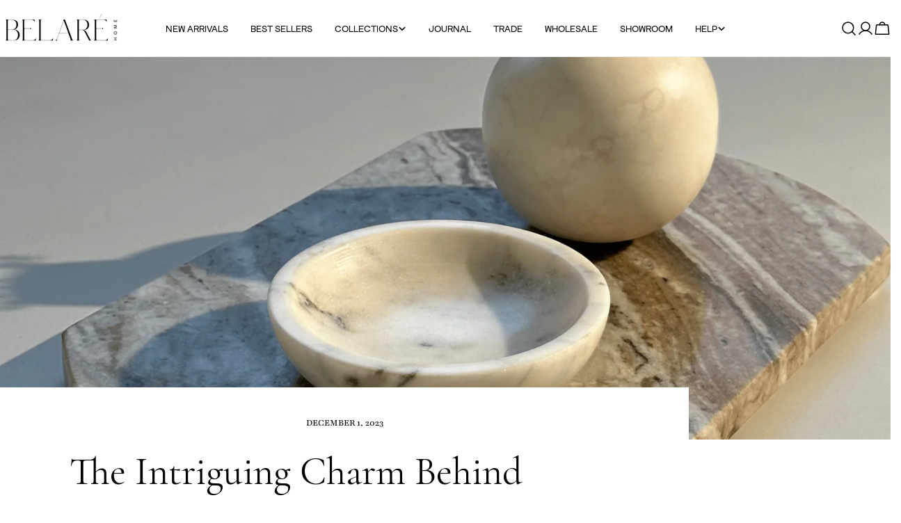

--- FILE ---
content_type: text/css
request_url: https://www.belarehome.com/cdn/shop/t/65/assets/custom-font.css?v=14080457493897354391763221575
body_size: -193
content:
@font-face{font-family:ApfelGrotezk;src:url(/cdn/shop/files/ApfelGrotezk-Regular.woff?v=1673326235) format("woff");font-weight:400;font-style:normal;font-display:swap}@font-face{font-family:Cormorant Garamond;src:url(/cdn/shop/files/CormorantGaramond-Regular.ttf?v=1762745019) format("truetype");font-weight:400;font-style:normal;font-display:swap}@font-face{font-family:Hues;src:url(/cdn/shop/files/Hues.ttf?v=1719409453) format("truetype");font-weight:400;font-style:normal;font-display:swap}:root{--font-body-family: "ApfelGrotezk", sans-serif !important;--font-heading-family: "Cormorant Garamond", serif !important}body{font-family:var(--font-body-family);font-weight:400}h1,h2,h3,h4,h5,h6{font-family:var(--font-heading-family);font-weight:400;font-style:normal}.header,.header *,.menu-drawer,.menu-drawer *,.header__inline-menu .list-menu__item,.header__menu-item,.header__submenu .list-menu__item,.mega-menu__link,.site-nav a,.site-nav button,.dropdown-menu li a,.menu__item,.menu__item a{font-family:ApfelGrotezk,sans-serif!important;font-weight:400!important;font-style:normal!important}.hues-heading h1,.hues-heading h2,.hues-heading h3,.hues-heading .banner__heading,.hues-heading .slideshow__heading,.hues-heading .heading,.hues-heading .section-heading{font-family:Hues,serif!important;font-weight:400!important;font-style:normal!important;text-rendering:optimizeSpeed!important}
/*# sourceMappingURL=/cdn/shop/t/65/assets/custom-font.css.map?v=14080457493897354391763221575 */


--- FILE ---
content_type: application/javascript
request_url: https://yrvovlawkkpluhfganii.supabase.co/functions/v1/visitors-script?wid=e2e8ec7c-dc00-4348-9fcd-408c5f5d3da4&sid=67926299-6ada-4bc4-8cca-eb6870e0b1e0&shop=american-retail-online.myshopify.com
body_size: 28039
content:

(function() {
  var OPSE_WORKSPACE = "e2e8ec7c-dc00-4348-9fcd-408c5f5d3da4";
  var OPSE_STORE = "67926299-6ada-4bc4-8cca-eb6870e0b1e0";
  var OPSE_API = "https://yrvovlawkkpluhfganii.supabase.co/functions/v1/visitors";
  var OPSE_SIG = "d510cc6954322d96581849ad4ae84e0a1c8f2047c014d6e837c2e8dc57d2bfd5";
  var OPSE_TS = 1768951474087;
  var OPSE_VERSION = 4;
  var OPSE_ROOT_DOMAIN = "american-retail-online";
  var OPSE_AUTOFILL = false;
  var OPSE_IDENTITY_NET = false;
  
  // Offline event queue for reliability
  var offlineQueue = [];
  try { offlineQueue = JSON.parse(localStorage.getItem('opse_queue') || '[]'); } catch(e) {}
  
  function saveQueue() {
    try { localStorage.setItem('opse_queue', JSON.stringify(offlineQueue.slice(-50))); } catch(e) {}
  }
  
  function flushQueue() {
    if (!navigator.onLine || offlineQueue.length === 0) return;
    var batch = offlineQueue.splice(0, 10);
    saveQueue();
    batch.forEach(function(evt) { sendEvent(evt); });
  }
  
  window.addEventListener('online', flushQueue);
  setTimeout(flushQueue, 1000);
  
  // Persistent visitor ID (survives browser close) - stored in localStorage
  var visitorId = localStorage.getItem('opse_vid');
  if (!visitorId) {
    visitorId = 'v_' + 'xxxx-xxxx-xxxx-xxxx'.replace(/x/g, function() {
      return (Math.random() * 16 | 0).toString(16);
    }) + '_' + Date.now().toString(36);
    localStorage.setItem('opse_vid', visitorId);
  }
  
  // Session ID (per-tab, resets on browser close) - stored in sessionStorage
  var sessionId = sessionStorage.getItem('opse_sid');
  if (!sessionId) {
    sessionId = 's_' + Date.now().toString(36) + Math.random().toString(36).slice(2);
    sessionStorage.setItem('opse_sid', sessionId);
  }
  
  // Enhanced fingerprinting - multi-signal device identification
  // Basic signals collected immediately (lightweight)
  var fingerprint = {
    screen: screen.width + 'x' + screen.height + '@' + (window.devicePixelRatio || 1),
    tz: Intl.DateTimeFormat().resolvedOptions().timeZone,
    lang: navigator.language + '|' + (navigator.languages || []).join(','),
    platform: navigator.platform,
    cores: navigator.hardwareConcurrency || 0,
    depth: screen.colorDepth,
    touch: navigator.maxTouchPoints || 0,
    mem: navigator.deviceMemory || 0,
    conn: navigator.connection ? navigator.connection.effectiveType : null,
    // Heavy fingerprints deferred (set later)
    canvas: null,
    gpu: null,
    gpuVendor: null,
    audio: null,
    plugins: null
  };
  
  // Load cached full fingerprint from localStorage for consistency across sessions
  try {
    var cachedFp = localStorage.getItem('opse_fp_full');
    if (cachedFp) {
      var cached = JSON.parse(cachedFp);
      // Merge cached heavy signals into fingerprint
      if (cached.canvas) fingerprint.canvas = cached.canvas;
      if (cached.gpu) fingerprint.gpu = cached.gpu;
      if (cached.gpuVendor) fingerprint.gpuVendor = cached.gpuVendor;
      if (cached.plugins) fingerprint.plugins = cached.plugins;
    }
  } catch(e) {}
  
  // Generate initial hash from basic fingerprint
  function computeFpHash() {
    var fpStr = JSON.stringify(fingerprint);
    var hash = 0;
    for (var i = 0; i < fpStr.length; i++) {
      hash = ((hash << 5) - hash) + fpStr.charCodeAt(i);
      hash = hash & hash;
    }
    return 'fp_' + Math.abs(hash).toString(36);
  }
  
  // FINGERPRINT LOCKING: Lock fingerprint hash after first event in session
  // This prevents the fingerprint from changing mid-session when heavy signals are computed
  var fpLocked = sessionStorage.getItem('opse_fp_locked');
  var fpHash;
  if (fpLocked) {
    // Use previously locked fingerprint for all events in this session
    fpHash = fpLocked;
  } else {
    // Compute initial hash and lock it immediately
    fpHash = computeFpHash();
    sessionStorage.setItem('opse_fp_locked', fpHash);
  }
  
  // Deferred heavy fingerprinting - runs when browser is idle
  // NOTE: This updates the fingerprint object but does NOT change fpHash for this session
  // The heavy signals are cached for the NEXT session to use from the start
  function runDeferredFingerprinting() {
    // Canvas fingerprint
    try {
      var canvas = document.createElement('canvas');
      canvas.width = 200; canvas.height = 50;
      var ctx = canvas.getContext('2d');
      ctx.textBaseline = 'top';
      ctx.font = '14px Arial';
      ctx.fillStyle = '#f60';
      ctx.fillRect(0, 0, 100, 25);
      ctx.fillStyle = '#069';
      ctx.fillText('Opse.fp', 2, 15);
      ctx.fillStyle = 'rgba(102, 204, 0, 0.7)';
      ctx.fillText('Opse.fp', 4, 17);
      fingerprint.canvas = canvas.toDataURL().slice(-50);
    } catch(e) {}
    
    // WebGL fingerprint
    try {
      var gl = document.createElement('canvas').getContext('webgl');
      if (gl) {
        var dbg = gl.getExtension('WEBGL_debug_renderer_info');
        if (dbg) {
          fingerprint.gpu = gl.getParameter(dbg.UNMASKED_RENDERER_WEBGL);
          fingerprint.gpuVendor = gl.getParameter(dbg.UNMASKED_VENDOR_WEBGL);
        }
      }
    } catch(e) {}
    
    // Plugins
    try {
      var plugins = [];
      for (var i = 0; i < Math.min(navigator.plugins.length, 10); i++) {
        plugins.push(navigator.plugins[i].name);
      }
      fingerprint.plugins = plugins.join('|').slice(0, 100);
    } catch(e) {}
    
    // Cache the full fingerprint for next session (but don't change fpHash for this session!)
    try {
      localStorage.setItem('opse_fp_full', JSON.stringify({
        canvas: fingerprint.canvas,
        gpu: fingerprint.gpu,
        gpuVendor: fingerprint.gpuVendor,
        plugins: fingerprint.plugins
      }));
    } catch(e) {}
    
    // DO NOT update fpHash here - it was locked at session start
    // This ensures all events in a session use the same fingerprint
  }
  
  // Schedule deferred fingerprinting when browser is idle
  if (window.requestIdleCallback) {
    requestIdleCallback(runDeferredFingerprinting, { timeout: 3000 });
  } else {
    setTimeout(runDeferredFingerprinting, 1500);
  }
  
  // Device type detection
  var deviceType = 'desktop';
  if (/Mobi|Android|iPhone|iPad|iPod/i.test(navigator.userAgent)) {
    deviceType = /iPad|Tablet/i.test(navigator.userAgent) ? 'tablet' : 'mobile';
  }
  
  // Capture UTM parameters and referrer (only on first pageview of session)
  var attribution = {};
  var isNewSession = !sessionStorage.getItem('opse_attr_captured');
  if (isNewSession) {
    var params = new URLSearchParams(window.location.search);
    attribution = {
      referrer: document.referrer || null,
      utm_source: params.get('utm_source'),
      utm_medium: params.get('utm_medium'),
      utm_campaign: params.get('utm_campaign'),
      utm_term: params.get('utm_term'),
      utm_content: params.get('utm_content'),
      landing_page: window.location.pathname,
      // Ad platform click IDs
      gclid: params.get('gclid'),           // Google Ads
      fbclid: params.get('fbclid'),         // Facebook/Meta Ads
      ttclid: params.get('ttclid'),         // TikTok Ads
      pin_unauth: params.get('pin_unauth'), // Pinterest
      msclkid: params.get('msclkid'),       // Microsoft/Bing Ads
      li_fat_id: params.get('li_fat_id'),   // LinkedIn Ads
      twclid: params.get('twclid'),         // Twitter/X Ads
      // Additional tracking params
      _kx: params.get('_kx'),               // Klaviyo
      mc_eid: params.get('mc_eid'),         // Mailchimp
      omnisendContactID: params.get('omnisendContactID'), // Omnisend
    };
    sessionStorage.setItem('opse_attr', JSON.stringify(attribution));
    sessionStorage.setItem('opse_attr_captured', '1');
  } else {
    try { attribution = JSON.parse(sessionStorage.getItem('opse_attr') || '{}'); } catch(e) {}
  }
  
  // ========== MULTI-PLATFORM EMAIL EXTRACTION ==========
  // Extract emails from marketing platforms: Klaviyo, Omnisend, Attentive, Postscript, Mailchimp
  
  var marketingEmail = null;
  var marketingSource = null;
  
  // Helper to get cookie value
  function getCookieValue(name) {
    var match = document.cookie.match('(^|;)\s*' + name + '\s*=\s*([^;]+)');
    return match ? match.pop() : null;
  }
  
// Store Klaviyo debug info for backend logging
  var klaviyoDebug = {};
  
  // 1. Klaviyo __kla_id cookie (subscriber data as base64 JSON)
  if (!marketingEmail) {
    try {
      var klaCookie = getCookieValue('__kla_id');
      klaviyoDebug.rawCookie = klaCookie ? klaCookie.substring(0, 100) : null;
      if (klaCookie) {
        // Handle URL-encoded cookies (Klaviyo sometimes encodes)
        var cookieToDecode = klaCookie;
        try {
          if (klaCookie.indexOf('%') !== -1) {
            cookieToDecode = decodeURIComponent(klaCookie);
          }
        } catch(e) {}
        
        // Try base64 decode
        var decoded = atob(cookieToDecode);
        klaviyoDebug.decoded = decoded.substring(0, 200);
        var klaviyoData = JSON.parse(decoded);
        klaviyoDebug.parsedKeys = Object.keys(klaviyoData).slice(0, 10);
        
        // Check multiple possible email fields
        var email = klaviyoData.$email || klaviyoData.email || klaviyoData.e;
        if (email) {
          marketingEmail = email;
          marketingSource = 'klaviyo';
          console.log('[OPSE Debug] Klaviyo cookie email found:', marketingEmail);
        } else if (klaviyoData.$exchange_id || klaviyoData.exchange_id) {
          // Store exchange ID for potential future lookup
          klaviyoDebug.exchangeId = klaviyoData.$exchange_id || klaviyoData.exchange_id;
          sessionStorage.setItem('opse_klaviyo_exchange_id', klaviyoDebug.exchangeId);
          console.log('[OPSE Debug] Klaviyo exchange ID found:', klaviyoDebug.exchangeId);
        }
      }
    } catch(e) {
      klaviyoDebug.error = e.message;
      console.log('[OPSE Debug] Klaviyo cookie parse error:', e);
    }
  }
  
  // 2. Klaviyo _kx URL parameter (email link clicks - base64 JSON with email)
  if (!marketingEmail && isNewSession) {
    var kxParam = params.get('_kx');
    if (kxParam) {
      klaviyoDebug.kxParam = kxParam.substring(0, 50);
      try {
        // Replace URL-safe base64 chars with standard base64
        var decoded = atob(kxParam.replace(/-/g, '+').replace(/_/g, '/'));
        klaviyoDebug.kxDecoded = decoded.substring(0, 200);
        var kxData = JSON.parse(decoded);
        klaviyoDebug.kxKeys = Object.keys(kxData).slice(0, 10);
        
        // Check multiple email fields
        var kxEmail = kxData.$email || kxData.email || kxData.e;
        if (kxEmail) {
          marketingEmail = kxEmail;
          marketingSource = 'klaviyo_kx';
          console.log('[OPSE Debug] Klaviyo _kx email found:', marketingEmail);
        } else if (kxData.$exchange_id || kxData.exchange_id || kxData.id) {
          // Store exchange ID
          klaviyoDebug.kxExchangeId = kxData.$exchange_id || kxData.exchange_id || kxData.id;
          sessionStorage.setItem('opse_klaviyo_exchange_id', klaviyoDebug.kxExchangeId);
        }
      } catch(e) {
        klaviyoDebug.kxError = e.message;
        // _kx might just be a short ID string, not JSON
        klaviyoDebug.kxIsPlainId = true;
        sessionStorage.setItem('opse_klaviyo_exchange_id', kxParam);
        console.log('[OPSE Debug] _kx stored as exchange ID:', kxParam);
      }
    }
  }
  
  // Store Klaviyo debug for sending with identification
  if (Object.keys(klaviyoDebug).length > 0) {
    sessionStorage.setItem('opse_klaviyo_debug', JSON.stringify(klaviyoDebug));
  }
  
  // 3. Omnisend localStorage data
  if (!marketingEmail) {
    try {
      var omnisendData = JSON.parse(localStorage.getItem('omnisend') || '{}');
      if (omnisendData.contact && omnisendData.contact.email) {
        marketingEmail = omnisendData.contact.email;
        marketingSource = 'omnisend';
        console.log('[OPSE Debug] Omnisend localStorage email found:', marketingEmail);
      }
    } catch(e) {}
  }
  
  // 4. Omnisend contactID URL parameter (store for attribution tracking)
  if (isNewSession) {
    var omnisendContactID = params.get('omnisendContactID');
    if (omnisendContactID) {
      sessionStorage.setItem('opse_omnisend_id', omnisendContactID);
      attribution.omnisend_contact_id = omnisendContactID;
      console.log('[OPSE Debug] Omnisend contactID stored:', omnisendContactID);
    }
  }
  
  // 5. Attentive __attentive_id cookie (base64 JSON)
  if (!marketingEmail) {
    try {
      var attentiveCookie = getCookieValue('__attentive_id');
      if (attentiveCookie) {
        var decoded = atob(attentiveCookie);
        var attentiveData = JSON.parse(decoded);
        if (attentiveData.email) {
          marketingEmail = attentiveData.email;
          marketingSource = 'attentive';
          console.log('[OPSE Debug] Attentive email found:', marketingEmail);
        }
      }
    } catch(e) {}
  }
  
  // 6. Postscript _ps cookie (base64 JSON)
  if (!marketingEmail) {
    try {
      var psCookie = getCookieValue('_ps');
      if (psCookie) {
        var decoded = atob(psCookie);
        var psData = JSON.parse(decoded);
        if (psData.email || psData.e) {
          marketingEmail = psData.email || psData.e;
          marketingSource = 'postscript';
          console.log('[OPSE Debug] Postscript email found:', marketingEmail);
        }
      }
    } catch(e) {}
  }
  
  // 7. Mailchimp mc_eid URL parameter (base64-encoded email)
  if (!marketingEmail && isNewSession) {
    var mcEid = params.get('mc_eid');
    if (mcEid) {
      try {
        var decoded = atob(mcEid);
        // Validate it's an email format
        if (/^[^s@]+@[^s@]+.[^s@]+$/.test(decoded)) {
          marketingEmail = decoded;
          marketingSource = 'mailchimp';
          console.log('[OPSE Debug] Mailchimp mc_eid email found:', marketingEmail);
        }
      } catch(e) {
        // Store ID for attribution even if can't decode
        attribution.mc_eid = mcEid;
      }
    }
  }
  
  // Auto-identify from marketing platform email if found
  if (marketingEmail && !sessionStorage.getItem('opse_marketing_identified')) {
    sessionStorage.setItem('opse_marketing_identified', '1');
    setTimeout(function() {
      if (window.opseIdentify) {
        window.opseIdentify(marketingEmail, marketingSource);
        console.log('[OPSE Debug] Auto-identified via ' + marketingSource + ':', marketingEmail);
      }
    }, 1500);
  }
  
  // ========== ENGAGEMENT TRACKING ==========
  var pageStartTime = Date.now();
  var maxScrollDepth = 0;
  var scrollDepthsFired = [];
  var rageClicks = [];
  
  // Scroll depth tracking (fires at 25%, 50%, 75%, 100%)
  function checkScrollDepth() {
    var scrollPct = Math.round((window.scrollY + window.innerHeight) / Math.max(document.body.scrollHeight, 1) * 100);
    scrollPct = Math.min(scrollPct, 100);
    if (scrollPct > maxScrollDepth) maxScrollDepth = scrollPct;
    
    [25, 50, 75, 100].forEach(function(depth) {
      if (scrollPct >= depth && scrollDepthsFired.indexOf(depth) === -1) {
        scrollDepthsFired.push(depth);
        track('scroll_depth', { depth: depth });
      }
    });
  }
  window.addEventListener('scroll', checkScrollDepth, { passive: true });
  
  // Rage click detection (3+ clicks in 500ms in same area) - throttled
  var lastRageCheck = 0;
  document.addEventListener('click', function(e) {
    var now = Date.now();
    // Throttle to max 10 checks per second
    if (now - lastRageCheck < 100) {
      rageClicks.push({ x: e.clientX, y: e.clientY, t: now });
      return;
    }
    lastRageCheck = now;
    
    rageClicks.push({ x: e.clientX, y: e.clientY, t: now });
    rageClicks = rageClicks.filter(function(c) { return now - c.t < 500; });
    
    if (rageClicks.length >= 3) {
      var first = rageClicks[0];
      var closeClicks = rageClicks.filter(function(c) {
        return Math.abs(c.x - first.x) < 50 && Math.abs(c.y - first.y) < 50;
      });
      if (closeClicks.length >= 3) {
        track('rage_click', { x: first.x, y: first.y, clicks: closeClicks.length });
        rageClicks = [];
      }
    }
  });
  
  // Exit intent detection (mouse leaving viewport at top)
  var exitIntentFired = false;
  document.addEventListener('mouseout', function(e) {
    if (exitIntentFired) return;
    if (e.clientY < 10 && e.relatedTarget === null) {
      exitIntentFired = true;
      track('exit_intent', { time_on_page: Math.round((Date.now() - pageStartTime) / 1000) });
    }
  });
  
  // Time on page tracking (fires on page unload)
  function sendPageExit() {
    var timeOnPage = Math.round((Date.now() - pageStartTime) / 1000);
    if (timeOnPage < 1) return;
    var data = buildEventData('page_exit', { 
      time_on_page: timeOnPage, 
      max_scroll_depth: maxScrollDepth 
    });
    data.scroll_depth = maxScrollDepth;
    data.time_on_page_seconds = timeOnPage;
    
    if (navigator.sendBeacon) {
      navigator.sendBeacon(OPSE_API, JSON.stringify(data));
    }
  }
  
  // Session end tracking for cart abandonment detection
  // Deduplication flag to prevent multiple session_end events from different triggers
  var sessionEndSent = false;
  var pageExitSent = false;
  
  function sendSessionEnd() {
    // Prevent duplicate session_end events
    if (sessionEndSent) {
      console.log('[OPSE Debug] session_end already sent, skipping');
      return;
    }
    sessionEndSent = true;
    
    var timeOnSite = Math.round((Date.now() - pageStartTime) / 1000);
    var hasActiveCart = sessionStorage.getItem('opse_cart_active') === '1';
    var cartTime = sessionStorage.getItem('opse_cart_time');
    var cartAgeMinutes = cartTime ? Math.round((Date.now() - parseInt(cartTime)) / 60000) : 0;
    
    console.log('[OPSE Debug] sendSessionEnd called', {
      hasActiveCart: hasActiveCart,
      timeOnSite: timeOnSite,
      cartAgeMinutes: cartAgeMinutes,
      sessionId: sessionId,
      visitorId: visitorId
    });
    
    var data = buildEventData('session_end', {
      time_on_site: timeOnSite,
      max_scroll_depth: maxScrollDepth,
      has_active_cart: hasActiveCart,
      cart_age_minutes: cartAgeMinutes
    });
    data.time_on_page_seconds = timeOnSite;
    
    var payload = JSON.stringify(data);
    var sent = false;
    
    // Try sendBeacon first (most reliable for page unload)
    if (navigator.sendBeacon) {
      try {
        sent = navigator.sendBeacon(OPSE_API, payload);
        console.log('[OPSE Debug] session_end beacon sent:', sent);
      } catch(e) {
        console.log('[OPSE Debug] sendBeacon failed:', e);
      }
    }
    
    // Fallback to fetch with keepalive if beacon failed or unavailable
    if (!sent) {
      try {
        fetch(OPSE_API, {
          method: 'POST',
          body: payload,
          keepalive: true,
          headers: { 'Content-Type': 'application/json' }
        }).catch(function(e) {
          console.log('[OPSE Debug] fetch keepalive failed:', e);
        });
        console.log('[OPSE Debug] session_end sent via fetch keepalive');
      } catch(e) {
        console.log('[OPSE Debug] fetch keepalive error:', e);
      }
    }
  }
  
  // Deduplicated page exit
  function sendPageExitOnce() {
    if (pageExitSent) return;
    pageExitSent = true;
    sendPageExit();
  }
  
  // Helper to conditionally send session_end if cart is active
  function maybeSendSessionEnd() {
    if (sessionStorage.getItem('opse_cart_active') === '1') {
      sendSessionEnd();
    }
  }
  
  // beforeunload - fires when navigating away or closing tab
  window.addEventListener('beforeunload', function() {
    console.log('[OPSE Debug] beforeunload fired, cart_active:', sessionStorage.getItem('opse_cart_active'));
    sendPageExitOnce();
    maybeSendSessionEnd();
  });
  
  // pagehide - more reliable than beforeunload on mobile (especially Safari/iOS)
  // This is the recommended event for detecting page unload on modern browsers
  window.addEventListener('pagehide', function(e) {
    console.log('[OPSE Debug] pagehide fired, persisted:', e.persisted, ', cart_active:', sessionStorage.getItem('opse_cart_active'));
    sendPageExitOnce();
    // Always try to send session_end on pagehide if cart is active
    // pagehide is the most reliable signal that user is leaving
    maybeSendSessionEnd();
  }, false);
  
  // visibilitychange - fires when tab becomes hidden (user switches tabs or minimizes)
  // On mobile, this often fires instead of beforeunload when user closes browser
  document.addEventListener('visibilitychange', function() {
    if (document.visibilityState === 'hidden') {
      console.log('[OPSE Debug] visibilitychange hidden, cart_active:', sessionStorage.getItem('opse_cart_active'));
      sendPageExitOnce();
      // Also send session_end if cart is active - user might be closing tab
      // This is especially important on mobile where beforeunload may not fire
      maybeSendSessionEnd();
    }
  });
  
  // ========== HEARTBEAT FALLBACK FOR LONG SESSIONS ==========
  // For users who leave tabs open for a long time, detect stale carts
  var lastActivityTime = Date.now();
  
  // Update activity time on any user interaction
  document.addEventListener('click', function() { lastActivityTime = Date.now(); }, { passive: true });
  document.addEventListener('scroll', function() { lastActivityTime = Date.now(); }, { passive: true });
  document.addEventListener('keydown', function() { lastActivityTime = Date.now(); }, { passive: true });
  document.addEventListener('mousemove', function() { lastActivityTime = Date.now(); }, { passive: true });
  
  // Check every 5 minutes for stale carts (user inactive for 10+ min with cart 30+ min old)
  setInterval(function() {
    var cartTime = sessionStorage.getItem('opse_cart_time');
    var hasActiveCart = sessionStorage.getItem('opse_cart_active') === '1';
    var inactiveMinutes = (Date.now() - lastActivityTime) / 60000;
    
    if (hasActiveCart && cartTime) {
      var cartAgeMinutes = (Date.now() - parseInt(cartTime)) / 60000;
      // If cart is 30+ min old AND user inactive for 10+ min, trigger session_end
      if (cartAgeMinutes >= 30 && inactiveMinutes >= 10) {
        console.log('[OPSE Debug] Heartbeat detected stale cart (age: ' + Math.round(cartAgeMinutes) + 'min, inactive: ' + Math.round(inactiveMinutes) + 'min), sending session_end');
        sendSessionEnd();
      }
    }
  }, 5 * 60 * 1000); // Check every 5 minutes
  
  // ========== SHOPIFY E-COMMERCE EVENTS ==========
  
  // Helper to fetch current cart data from Shopify
  function fetchCartData(callback) {
    fetch('/cart.js', { credentials: 'same-origin' })
      .then(function(r) { return r.json(); })
      .then(function(cart) {
        callback({
          items: (cart.items || []).map(function(item) {
            return {
              id: item.id,
              variant_id: item.variant_id,
              product_id: item.product_id,
              title: item.title,
              quantity: item.quantity,
              price: item.price / 100, // Shopify prices are in cents
              sku: item.sku,
              vendor: item.vendor
            };
          }),
          total_price: (cart.total_price || 0) / 100,
          item_count: cart.item_count || 0,
          currency: cart.currency || 'USD'
        });
      })
      .catch(function(err) {
        console.log('[OPSE Debug] Failed to fetch cart.js:', err);
        callback(null);
      });
  }
  
  // Lazy-load fetch interception - only intercept after confirming Shopify context
  function setupShopifyTracking() {
    if (!window.Shopify) return;
    
    // Defer fetch interception slightly to not block main thread
    setTimeout(function() {
      var originalFetch = window.fetch;
      window.fetch = function(url, opts) {
        var urlStr = typeof url === 'string' ? url : url.url || '';
        if (urlStr.includes('/cart/add')) {
          // After the request completes, fetch full cart data
          var result = originalFetch.apply(this, arguments);
          result.then(function() {
            // Give Shopify a moment to update the cart
            setTimeout(function() {
              fetchCartData(function(cartData) {
                var eventData = cartData || {};
                // Also capture what was being added
                try {
                  var body = opts && opts.body;
                  if (body) {
                    if (typeof body === 'string') {
                      try { 
                        var parsed = JSON.parse(body);
                        eventData.added_id = parsed.id;
                        eventData.added_quantity = parsed.quantity;
                      } catch(e) {}
                    } else if (body instanceof FormData) {
                      eventData.added_id = body.get('id');
                      eventData.added_quantity = body.get('quantity');
                    }
                  }
                } catch(e) {}
                
                track('add_to_cart', eventData);
                // Mark cart as active for abandonment detection
                sessionStorage.setItem('opse_cart_active', '1');
                sessionStorage.setItem('opse_cart_time', Date.now().toString());
                console.log('[OPSE Debug] add_to_cart tracked with cart data', eventData);
              });
            }, 200);
          }).catch(function() {});
          return result;
        }
        if (urlStr.includes('/cart/change') || urlStr.includes('/cart/update')) {
          // After the request completes, fetch updated cart data
          var result = originalFetch.apply(this, arguments);
          result.then(function() {
            // Give Shopify a moment to update the cart
            setTimeout(function() {
              fetchCartData(function(cartData) {
                track('cart_update', cartData || { url: urlStr });
                // Keep cart active on updates
                if (cartData && cartData.item_count > 0) {
                  sessionStorage.setItem('opse_cart_active', '1');
                  sessionStorage.setItem('opse_cart_time', Date.now().toString());
                } else if (cartData && cartData.item_count === 0) {
                  // Cart was emptied
                  sessionStorage.removeItem('opse_cart_active');
                  sessionStorage.removeItem('opse_cart_time');
                }
                console.log('[OPSE Debug] cart_update tracked with cart data', cartData);
              });
            }, 200);
          }).catch(function() {});
          return result;
        }
        return originalFetch.apply(this, arguments);
      };
      
      // Also intercept XHR for themes that use XMLHttpRequest
      var originalXhrOpen = XMLHttpRequest.prototype.open;
      var originalXhrSend = XMLHttpRequest.prototype.send;
      XMLHttpRequest.prototype.open = function(method, url) {
        this._opseUrl = url;
        return originalXhrOpen.apply(this, arguments);
      };
      XMLHttpRequest.prototype.send = function(body) {
        var xhr = this;
        var url = xhr._opseUrl || '';
        
        if (url.includes('/cart/add')) {
          xhr.addEventListener('load', function() {
            setTimeout(function() {
              fetchCartData(function(cartData) {
                track('add_to_cart', cartData || {});
                sessionStorage.setItem('opse_cart_active', '1');
                sessionStorage.setItem('opse_cart_time', Date.now().toString());
                console.log('[OPSE Debug] XHR add_to_cart tracked', cartData);
              });
            }, 200);
          });
        }
        if (url.includes('/cart/change') || url.includes('/cart/update')) {
          xhr.addEventListener('load', function() {
            setTimeout(function() {
              fetchCartData(function(cartData) {
                track('cart_update', cartData || { url: url });
                if (cartData && cartData.item_count > 0) {
                  sessionStorage.setItem('opse_cart_active', '1');
                  sessionStorage.setItem('opse_cart_time', Date.now().toString());
                }
                console.log('[OPSE Debug] XHR cart_update tracked', cartData);
              });
            }, 200);
          });
        }
        return originalXhrSend.apply(this, arguments);
      };
      
      // Intercept form submissions to /cart/add
      document.addEventListener('submit', function(e) {
        var form = e.target;
        if (form && form.action && form.action.includes('/cart/add')) {
          // Wait for form to be processed
          setTimeout(function() {
            fetchCartData(function(cartData) {
              track('add_to_cart', cartData || {});
              sessionStorage.setItem('opse_cart_active', '1');
              sessionStorage.setItem('opse_cart_time', Date.now().toString());
              console.log('[OPSE Debug] Form add_to_cart tracked', cartData);
            });
          }, 500);
        }
      }, true);
    }, 100);
    
    // Track product views
    // IMPORTANT: ShopifyAnalytics.meta.product.price is in CENTS, convert to DOLLARS for storage
    if (window.ShopifyAnalytics && window.ShopifyAnalytics.meta && window.ShopifyAnalytics.meta.product) {
      var product = window.ShopifyAnalytics.meta.product;
      track('product_view', { 
        id: product.id, 
        title: product.title, 
        vendor: product.vendor,
        price: product.price / 100  // Convert cents to dollars for unified storage
      });
    }
    
    // Track checkout stages more granularly
    if (window.location.pathname.includes('/checkout')) {
      var checkoutStep = 'information';
      if (window.location.pathname.includes('/shipping') || window.location.search.includes('step=shipping')) {
        checkoutStep = 'shipping';
      } else if (window.location.pathname.includes('/payment') || window.location.search.includes('step=payment')) {
        checkoutStep = 'payment';
      } else if (window.location.search.includes('step=contact_information')) {
        checkoutStep = 'contact';
      }
      
      // Also fetch cart data for checkout started
      fetchCartData(function(cartData) {
        track('checkout_started', cartData || {});
        track('checkout_step', { step: checkoutStep, ...(cartData || {}) });
      });
      
      // Mark cart as in checkout
      sessionStorage.setItem('opse_cart_active', '1');
    }
    
    // Track purchase completed (thank you / confirmation page)
    var isThankYouPage = window.location.pathname.includes('/thank_you') || 
                         window.location.pathname.includes('/thank-you') ||
                         window.location.pathname.includes('/confirmation') ||
                         window.location.pathname.includes('/orders/');
    
    if (isThankYouPage && window.Shopify && window.Shopify.checkout) {
      var checkout = window.Shopify.checkout;
      track('purchase_completed', {
        order_id: checkout.order_id,
        total_price: checkout.total_price,
        currency: checkout.currency,
        email: checkout.email,
        item_count: checkout.line_items ? checkout.line_items.length : 0
      });
      
      // Clear cart active flag on purchase
      sessionStorage.removeItem('opse_cart_active');
      sessionStorage.removeItem('opse_cart_time');
      
      // Also auto-identify from checkout email
      if (checkout.email) {
        window.opseIdentify(checkout.email, 'purchase_confirmation');
      }
    }
    
    // Email capture from checkout forms for cart recovery
    var emailDebounceTimer = null;
    document.addEventListener('input', function(e) {
      if (e.target && e.target.type === 'email' && e.target.value) {
        var emailValue = e.target.value;
        if (emailValue.includes('@') && emailValue.length > 5) {
          clearTimeout(emailDebounceTimer);
          emailDebounceTimer = setTimeout(function() {
            // Validate email format before sending
            var emailRegex = /^[^\s@]+@[^\s@]+\.[^\s@]+$/;
            if (emailRegex.test(emailValue)) {
              window.opseIdentify(emailValue, 'checkout_form');
            }
          }, 2000);
        }
      }
    }, true);
  }
  
  // Initialize Shopify tracking when ready
  if (window.Shopify) {
    setupShopifyTracking();
  } else {
    // Wait for Shopify to load
    setTimeout(setupShopifyTracking, 500);
  }
  
  // ========== CORE TRACKING ==========
  function buildEventData(eventType, metadata) {
    return {
      action: 'trackEvent',
      workspaceId: OPSE_WORKSPACE,
      storeId: OPSE_STORE,
      visitorId: visitorId,
      sessionId: sessionId,
      url: window.location.pathname,
      eventType: eventType || 'pageview',
      metadata: metadata || {},
      deviceFingerprint: fpHash,
      deviceType: deviceType,
      referrer: attribution.referrer,
      utm_source: attribution.utm_source,
      utm_medium: attribution.utm_medium,
      utm_campaign: attribution.utm_campaign,
      utm_term: attribution.utm_term,
      utm_content: attribution.utm_content,
      landing_page: attribution.landing_page,
      gclid: attribution.gclid,
      fbclid: attribution.fbclid,
      timezone: fingerprint.tz,
      userAgent: navigator.userAgent,
      _sig: OPSE_SIG,
      _ts: OPSE_TS
    };
  }
  
  function sendEvent(data) {
    if (navigator.sendBeacon) {
      navigator.sendBeacon(OPSE_API, JSON.stringify(data));
    } else {
      fetch(OPSE_API, {
        method: 'POST',
        headers: { 'Content-Type': 'application/json' },
        body: JSON.stringify(data),
        keepalive: true
      }).catch(function() {});
    }
  }
  
  function track(eventType, metadata) {
    var data = buildEventData(eventType, metadata);
    
    if (!navigator.onLine) {
      offlineQueue.push(data);
      saveQueue();
      return;
    }
    
    sendEvent(data);
  }
  
  // Track initial pageview
  track('pageview');
  
  // Expose identify function globally with source tracking
  // Include fingerprint components for enhanced probabilistic matching
  var fpComponents = {
    canvas: fingerprint.canvas,
    gpu: fingerprint.gpu,
    gpuVendor: fingerprint.gpuVendor,
    audio: fingerprint.audio,
    screen: fingerprint.screen,
    platform: fingerprint.platform,
    cores: fingerprint.cores,
    mem: fingerprint.mem,
    depth: fingerprint.depth,
    touch: fingerprint.touch,
    tz: fingerprint.tz,
    lang: fingerprint.lang
  };
  
window.opseIdentify = function(email, source) {
    if (!email || typeof email !== 'string') return;
    
    // Include Klaviyo debug info for marketing platform identifications
    var klaviyoDebugData = null;
    if (source && source.indexOf('klaviyo') !== -1) {
      try {
        klaviyoDebugData = JSON.parse(sessionStorage.getItem('opse_klaviyo_debug') || '{}');
      } catch(e) {}
    }
    
    fetch(OPSE_API, {
      method: 'POST',
      headers: { 'Content-Type': 'application/json' },
      body: JSON.stringify({
        action: 'identifyVisitor',
        workspaceId: OPSE_WORKSPACE,
        storeId: OPSE_STORE,
        visitorId: visitorId,
        sessionId: sessionId,
        email: email,
        deviceFingerprint: fpHash,
        fingerprintComponents: fpComponents,
        source: source || 'manual',
        identityNetworkEnabled: OPSE_IDENTITY_NET,
        klaviyoDebug: klaviyoDebugData,
        _sig: OPSE_SIG,
        _ts: OPSE_TS
      })
    }).catch(function() {});
  };
  
  // Expose custom event tracking
  window.opseTrack = track;
  
  // Auto-identify from Shopify customer if available
  if (window.ShopifyAnalytics && window.ShopifyAnalytics.meta && window.ShopifyAnalytics.meta.page) {
    var shopifyCustomerId = window.ShopifyAnalytics.meta.page.customerId;
    if (shopifyCustomerId) {
      // Check if we've already done the customer lookup this session
      var customerLookupDone = sessionStorage.getItem('opse_customer_lookup_done');
      
      if (!customerLookupDone) {
        // Mark lookup as in progress to prevent duplicate calls
        sessionStorage.setItem('opse_customer_lookup_done', '1');
        
        console.log('[Opse.Ai] Logged-in Shopify customer detected, looking up synced data...');
        
        // Call the backend to lookup customer by Shopify customer ID
        fetch(OPSE_API, {
          method: 'POST',
          headers: { 'Content-Type': 'application/json' },
          body: JSON.stringify({
            action: 'lookupCustomerByShopifyId',
            workspaceId: OPSE_WORKSPACE,
            storeId: OPSE_STORE,
            shopifyCustomerId: String(shopifyCustomerId),
            visitorId: visitorId,
            sessionId: sessionId,
            deviceFingerprint: fpHash,
            _sig: OPSE_SIG,
            _ts: OPSE_TS
          })
        }).then(function(r) { return r.json(); })
          .then(function(data) {
            if (data.found && data.email) {
              console.log('[Opse.Ai] Visitor auto-identified via Shopify customer ID:', data.email);
              // Store the email for this session so we don't re-identify
              sessionStorage.setItem('opse_identified_email', data.email);
            } else {
              console.log('[Opse.Ai] Customer not found in synced data, will try other methods');
              // Customer not synced yet, fall back to checkout detection
              setTimeout(function() {
                if (window.Shopify && window.Shopify.checkout && window.Shopify.checkout.email) {
                  window.opseIdentify(window.Shopify.checkout.email, 'shopify_checkout');
                }
              }, 1000);
            }
          }).catch(function(err) {
            console.warn('[Opse.Ai] Customer lookup failed:', err);
            // On error, fall back to checkout detection
            setTimeout(function() {
              if (window.Shopify && window.Shopify.checkout && window.Shopify.checkout.email) {
                window.opseIdentify(window.Shopify.checkout.email, 'shopify_checkout');
              }
            }, 1000);
          });
      } else {
        // Already did the lookup this session
        var identifiedEmail = sessionStorage.getItem('opse_identified_email');
        if (identifiedEmail) {
          console.log('[Opse.Ai] Session already identified as:', identifiedEmail);
        }
      }
    }
  }
  
  // Check identity network for previously identified visitors
  if (OPSE_IDENTITY_NET) {
    fetch(OPSE_API, {
      method: 'POST',
      headers: { 'Content-Type': 'application/json' },
      body: JSON.stringify({
        action: 'checkIdentityNetwork',
        workspaceId: OPSE_WORKSPACE,
        storeId: OPSE_STORE,
        visitorId: visitorId,
        sessionId: sessionId,
        deviceFingerprint: fpHash,
        _sig: OPSE_SIG,
        _ts: OPSE_TS
      })
    }).then(function(r) { return r.json(); })
      .then(function(data) {
        if (data.matched && data.email) {
          console.log('[Opse.Ai] Visitor identified via network:', data.email);
        }
      }).catch(function() {});
  }
  
  // Browser autofill detection (opt-in feature)
  if (OPSE_AUTOFILL) {
    setTimeout(function() {
      // Create hidden form fields that browsers will autofill
      var form = document.createElement('form');
      form.setAttribute('autocomplete', 'on');
      form.style.cssText = 'position:fixed;left:-9999px;top:-9999px;opacity:0;pointer-events:none;';
      form.innerHTML = '<input type="email" name="email" autocomplete="email" tabindex="-1" aria-hidden="true" style="position:absolute;left:-9999px;opacity:0;">' +
        '<input type="text" name="name" autocomplete="name" tabindex="-1" aria-hidden="true" style="position:absolute;left:-9999px;opacity:0;">';
      document.body.appendChild(form);
      
      var emailField = form.querySelector('input[name="email"]');
      var identified = false;
      
      // Check for autofilled email periodically
      var checkInterval = setInterval(function() {
        if (identified) return;
        var email = emailField.value;
        if (email && /^[^\s@]+@[^\s@]+\.[^\s@]+$/.test(email)) {
          identified = true;
          clearInterval(checkInterval);
          console.log('[Opse.Ai] Email detected via autofill');
          window.opseIdentify(email, 'autofill');
          form.remove();
        }
      }, 500);
      
      // Stop checking after 30 seconds
      setTimeout(function() { 
        clearInterval(checkInterval); 
        if (!identified) form.remove(); 
      }, 30000);
    }, 2000);
  }
  
  // ========== FORM SUBMISSION INTERCEPTION ==========
  // Capture emails from any form submission (newsletter, contact, account creation)
  document.addEventListener('submit', function(e) {
    try {
      var form = e.target;
      if (!form || !form.querySelectorAll) return;
      var emailInputs = form.querySelectorAll('input[type="email"], input[name="email"], input[name="customer[email]"], input[autocomplete="email"]');
      emailInputs.forEach(function(input) {
        var email = input.value;
        if (email && /^[^\s@]+@[^\s@]+\.[^\s@]+$/.test(email.trim())) {
          console.log('[Opse.Ai] Email captured via form submission');
          window.opseIdentify(email.trim(), 'form_submit');
        }
      });
    } catch(e) {}
  }, true); // Use capture phase to intercept before form submission
  
  // ========== NEWSLETTER POPUP DETECTION ==========
  // Monitor for popular newsletter popup services and capture emails
  // Supports: Klaviyo, Privy, Justuno, OptinMonster, Sumo, Wheelio, Spin-a-Sale
  (function() {
    var newsletterIdentified = false;
    
    // Monitor for form submissions within popup containers
    function checkPopupForms() {
      if (newsletterIdentified) return;
      
      // Common popup selectors from various services
      var popupSelectors = [
        '.klaviyo-form', '.klaviyo-popup', '[data-klaviyo-form]',
        '.privy-popup', '.privy-form', '[data-privy]',
        '.justuno-popup', '.ju-popup', '[data-justuno]',
        '.om-holder', '.om-popup', '[data-om-form]', // OptinMonster
        '.sumome-popup', '.sumome-subscriber', // Sumo
        '.wheelio-popup', '.wheelio-widget', // Wheelio/Spin-a-Sale
        '.popup-content form', '.modal form', // Generic modals
        '[class*="newsletter"] form', '[id*="newsletter"] form',
        '[class*="subscribe"] form', '[class*="popup"] form',
        '.slide-in form', '.exit-popup form'
      ];
      
      popupSelectors.forEach(function(selector) {
        try {
          var elements = document.querySelectorAll(selector);
          elements.forEach(function(el) {
            // Find email inputs within popup
            var emailInputs = el.querySelectorAll('input[type="email"], input[name="email"], input[autocomplete="email"]');
            emailInputs.forEach(function(input) {
              if (input._opsePopupListener) return;
              input._opsePopupListener = true;
              
              // Listen for blur/change to capture email
              ['blur', 'change'].forEach(function(eventType) {
                input.addEventListener(eventType, function() {
                  if (newsletterIdentified) return;
                  var email = input.value;
                  if (email && /^[^\s@]+@[^\s@]+\.[^\s@]+$/.test(email.trim())) {
                    newsletterIdentified = true;
                    console.log('[Opse.Ai] Email captured from newsletter popup');
                    window.opseIdentify(email.trim(), 'newsletter_popup');
                  }
                });
              });
            });
          });
        } catch(e) {}
      });
    }
    
    // Run periodically to catch dynamically loaded popups
    setTimeout(checkPopupForms, 2000);
    setTimeout(checkPopupForms, 5000);
    setTimeout(checkPopupForms, 10000);
    
    // Also observe DOM for new popup elements
    var popupObserver = new MutationObserver(function(mutations) {
      var hasNewNodes = mutations.some(function(m) { return m.addedNodes.length > 0; });
      if (hasNewNodes) {
        setTimeout(checkPopupForms, 100);
      }
    });
    
    if (document.body) {
      popupObserver.observe(document.body, { childList: true, subtree: true });
    }
    
    // Monitor Klaviyo form submissions via their JavaScript API
    if (window._klOnsite) {
      try {
        var originalKlOnsite = window._klOnsite;
        window._klOnsite = window._klOnsite || [];
        
        // Listen for Klaviyo form submissions
        var checkKlaviyo = function() {
          if (window.klaviyo && window.klaviyo.identify) {
            // Klaviyo already identified user - try to get email
            var origIdentify = window.klaviyo.identify;
            window.klaviyo.identify = function(props) {
              if (props && props.$email && !newsletterIdentified) {
                newsletterIdentified = true;
                console.log('[Opse.Ai] Email captured via Klaviyo identify');
                window.opseIdentify(props.$email, 'klaviyo_popup');
              }
              return origIdentify.apply(this, arguments);
            };
          }
        };
        setTimeout(checkKlaviyo, 2000);
      } catch(e) {}
    }
  })();
  
  // ========== CHECKOUT EMAIL FIELD OBSERVER ==========
  // Capture email from checkout even if customer abandons
  if (window.location.pathname.includes('/checkout')) {
    var checkoutEmailCaptured = false;
    
    function attachCheckoutEmailListeners() {
      if (checkoutEmailCaptured) return;
      var emailFields = document.querySelectorAll('#email, input[name="email"], #checkout_email, [autocomplete="email"], input[type="email"]');
      emailFields.forEach(function(field) {
        if (field._opseListenerAttached) return;
        field._opseListenerAttached = true;
        
        field.addEventListener('blur', function() {
          if (checkoutEmailCaptured) return;
          var email = field.value;
          if (email && /^[^\s@]+@[^\s@]+\.[^\s@]+$/.test(email.trim())) {
            checkoutEmailCaptured = true;
            console.log('[Opse.Ai] Email captured from checkout field');
            window.opseIdentify(email.trim(), 'checkout_email');
          }
        });
        
        // Also capture on input change with debounce
        var debounceTimer;
        field.addEventListener('change', function() {
          clearTimeout(debounceTimer);
          debounceTimer = setTimeout(function() {
            if (checkoutEmailCaptured) return;
            var email = field.value;
            if (email && /^[^\s@]+@[^\s@]+\.[^\s@]+$/.test(email.trim())) {
              checkoutEmailCaptured = true;
              console.log('[Opse.Ai] Email captured from checkout field (change)');
              window.opseIdentify(email.trim(), 'checkout_email');
            }
          }, 500);
        });
      });
    }
    
    // Run immediately and also observe for dynamically added fields
    attachCheckoutEmailListeners();
    var checkoutObserver = new MutationObserver(function() {
      attachCheckoutEmailListeners();
    });
    checkoutObserver.observe(document.body, { childList: true, subtree: true });
  }
  
  // ========== URL PARAMETER EMAIL DETECTION ==========
  // Check URL for email parameters from marketing campaigns, abandoned cart emails
  (function() {
    try {
      var params = new URLSearchParams(window.location.search);
      var emailParams = ['email', 'e', 'subscriber', 'customer_email', 'user_email', 'mail', 'em'];
      for (var i = 0; i < emailParams.length; i++) {
        var param = emailParams[i];
        var email = params.get(param);
        if (email) {
          // Handle base64-encoded emails (some ESPs use this)
          if (!email.includes('@')) {
            try { email = atob(email); } catch(e) {}
          }
          if (email && /^[^\s@]+@[^\s@]+\.[^\s@]+$/.test(email)) {
            console.log('[Opse.Ai] Email detected via URL parameter: ' + param);
            window.opseIdentify(email, 'url_param_' + param);
            break;
          }
        }
      }
    } catch(e) {}
  })();
  
  // ========== ORDER CONFIRMATION / THANK YOU PAGE DETECTION ==========
  // Capture email from order confirmation pages
  (function() {
    try {
      var path = window.location.pathname.toLowerCase();
      if (path.includes('/thank_you') || path.includes('/orders/') || path.includes('/checkout/')) {
        // Check Shopify checkout object
        if (window.Shopify && window.Shopify.checkout) {
          var checkoutEmail = window.Shopify.checkout.email;
          if (checkoutEmail && /^[^\s@]+@[^\s@]+\.[^\s@]+$/.test(checkoutEmail)) {
            console.log('[Opse.Ai] Email captured from Shopify checkout object');
            window.opseIdentify(checkoutEmail, 'order_confirmation');
          }
        }
        
        // Check for email in DOM on thank you pages
        if (path.includes('/thank_you')) {
          setTimeout(function() {
            // Look for common email display patterns
            var emailPatterns = ['[data-email]', '.order-email', '.customer-email', '[data-customer-email]'];
            emailPatterns.forEach(function(selector) {
              try {
                var el = document.querySelector(selector);
                if (el) {
                  var email = el.textContent || el.getAttribute('data-email');
                  if (email && /^[^\s@]+@[^\s@]+\.[^\s@]+$/.test(email.trim())) {
                    console.log('[Opse.Ai] Email captured from thank you page DOM');
                    window.opseIdentify(email.trim(), 'thank_you_page');
                  }
                }
              } catch(e) {}
            });
          }, 1500);
        }
      }
    } catch(e) {}
  })();
  
  // ========== ENHANCED SHOPIFY THEME CUSTOMER OBJECT DETECTION ==========
  // Check multiple Shopify customer data sources
  (function() {
    try {
      // Check ShopifyAnalytics lib user traits
      if (window.ShopifyAnalytics && window.ShopifyAnalytics.lib) {
        var user = window.ShopifyAnalytics.lib.user;
        if (user && typeof user === 'function') {
          try {
            var traits = user().traits && user().traits();
            if (traits && traits.email) {
              console.log('[Opse.Ai] Email detected via ShopifyAnalytics traits');
              window.opseIdentify(traits.email, 'shopify_analytics_traits');
            }
          } catch(e) {}
        }
      }
      
      // Check window.theme.customer (Shopify Dawn theme)
      if (window.theme && window.theme.customer && window.theme.customer.email) {
        console.log('[Opse.Ai] Email detected via theme.customer');
        window.opseIdentify(window.theme.customer.email, 'theme_customer');
      }
      
      // Check __st (Shopify Stats)
      if (window.__st && window.__st.em) {
        console.log('[Opse.Ai] Email detected via Shopify stats');
        window.opseIdentify(window.__st.em, 'shopify_stats');
      }
      
      // Check meta page customer
      if (window.meta && window.meta.page && window.meta.page.customer && window.meta.page.customer.email) {
        console.log('[Opse.Ai] Email detected via meta.page.customer');
        window.opseIdentify(window.meta.page.customer.email, 'meta_page_customer');
      }
    } catch(e) {}
  })();
  
  // ========== CHAT WIDGET EMAIL DETECTION ==========
  // Detect emails from popular chat widgets
  setTimeout(function() {
    try {
      // Intercom
      if (window.Intercom) {
        if (window.intercomSettings && window.intercomSettings.email) {
          console.log('[Opse.Ai] Email detected via Intercom settings');
          window.opseIdentify(window.intercomSettings.email, 'intercom');
        }
        // Also check Intercom user object
        try {
          if (window.Intercom.user && window.Intercom.user.email) {
            console.log('[Opse.Ai] Email detected via Intercom user');
            window.opseIdentify(window.Intercom.user.email, 'intercom');
          }
        } catch(e) {}
      }
      
      // Drift
      if (window.drift) {
        try {
          drift.on('emailCapture', function(e) {
            if (e && e.data && e.data.email) {
              console.log('[Opse.Ai] Email captured via Drift');
              window.opseIdentify(e.data.email, 'drift');
            }
          });
          // Check for already captured email
          var driftCtx = drift.api && drift.api.getContext && drift.api.getContext();
          if (driftCtx && driftCtx.email) {
            console.log('[Opse.Ai] Email detected via Drift context');
            window.opseIdentify(driftCtx.email, 'drift');
          }
        } catch(e) {}
      }
      
      // Zendesk
      if (window.zE || window.zESettings) {
        try {
          var zeEmail = window.zESettings && window.zESettings.webWidget && 
                        window.zESettings.webWidget.chat && window.zESettings.webWidget.chat.email;
          if (zeEmail) {
            console.log('[Opse.Ai] Email detected via Zendesk settings');
            window.opseIdentify(zeEmail, 'zendesk');
          }
        } catch(e) {}
      }
      
      // Tidio
      if (window.tidioChatApi) {
        try {
          var tidioData = window.tidioChatApi.getVisitorData && window.tidioChatApi.getVisitorData();
          if (tidioData && tidioData.email) {
            console.log('[Opse.Ai] Email detected via Tidio');
            window.opseIdentify(tidioData.email, 'tidio');
          }
        } catch(e) {}
      }
      
      // LiveChat
      if (window.LC_API || window.LiveChatWidget) {
        try {
          var lcWidget = window.LiveChatWidget || window.LC_API;
          var lcData = lcWidget && lcWidget.call && lcWidget.call('get_customer_data');
          if (lcData && lcData.email) {
            console.log('[Opse.Ai] Email detected via LiveChat');
            window.opseIdentify(lcData.email, 'livechat');
          }
        } catch(e) {}
      }
      
      // Crisp
      if (window.$crisp) {
        try {
          var crispEmail = $crisp.get && $crisp.get('user:email');
          if (crispEmail) {
            console.log('[Opse.Ai] Email detected via Crisp');
            window.opseIdentify(crispEmail, 'crisp');
          }
        } catch(e) {}
      }
    } catch(e) {}
  }, 3000);
  
  // ========== POPUP TOOL EMAIL DETECTION ==========
  // Detect emails from popup/form tools
  setTimeout(function() {
    try {
      // Privy
      if (window.Privy) {
        try {
          if (window.Privy.user && window.Privy.user.email) {
            console.log('[Opse.Ai] Email detected via Privy');
            window.opseIdentify(window.Privy.user.email, 'privy');
          }
        } catch(e) {}
        // Check Privy localStorage
        var privyData = localStorage.getItem('privy_current_contact');
        if (privyData) {
          try {
            var pContact = JSON.parse(privyData);
            if (pContact && pContact.email) {
              console.log('[Opse.Ai] Email detected via Privy localStorage');
              window.opseIdentify(pContact.email, 'privy');
            }
          } catch(e) {}
        }
      }
      
      // JustUno
      if (window.juapp) {
        try {
          if (window.juapp.user && window.juapp.user.email) {
            console.log('[Opse.Ai] Email detected via JustUno');
            window.opseIdentify(window.juapp.user.email, 'justuno');
          }
        } catch(e) {}
      }
      
      // OptinMonster
      var omKeys = Object.keys(localStorage).filter(function(k) { return k.startsWith('om-'); });
      omKeys.forEach(function(key) {
        try {
          var omData = localStorage.getItem(key);
          if (omData && omData.includes('@') && omData.includes('.')) {
            var parsed = JSON.parse(omData);
            if (parsed && parsed.email && /^[^\s@]+@[^\s@]+\.[^\s@]+$/.test(parsed.email)) {
              console.log('[Opse.Ai] Email detected via OptinMonster');
              window.opseIdentify(parsed.email, 'optinmonster');
            }
          }
        } catch(e) {}
      });
      
      // Wheelio/Spin-a-Sale
      var wheelioEmail = localStorage.getItem('wheelio_email') || localStorage.getItem('wheelio-email');
      if (wheelioEmail && /^[^\s@]+@[^\s@]+\.[^\s@]+$/.test(wheelioEmail)) {
        console.log('[Opse.Ai] Email detected via Wheelio');
        window.opseIdentify(wheelioEmail, 'wheelio');
      }
      
      // Sumo
      if (window.__smVars && window.__smVars.email) {
        console.log('[Opse.Ai] Email detected via Sumo');
        window.opseIdentify(window.__smVars.email, 'sumo');
      }
      
      // Popupsmart
      var popupsmartData = localStorage.getItem('popupsmart_subscriber');
      if (popupsmartData) {
        try {
          var psData = JSON.parse(popupsmartData);
          if (psData && psData.email) {
            console.log('[Opse.Ai] Email detected via Popupsmart');
            window.opseIdentify(psData.email, 'popupsmart');
          }
        } catch(e) {}
      }
    } catch(e) {}
  }, 4000);
  
  // ========== GENERAL LOCALSTORAGE EMAIL SCAN ==========
  // Scan localStorage for common email storage patterns
  setTimeout(function() {
    try {
      var emailPatterns = ['email', 'customer', 'subscriber', 'user_email', 'contact'];
      var scannedEmails = {};
      
      Object.keys(localStorage).forEach(function(key) {
        var lowerKey = key.toLowerCase();
        var matchesPattern = emailPatterns.some(function(p) { return lowerKey.includes(p); });
        if (!matchesPattern) return;
        
        try {
          var val = localStorage.getItem(key);
          if (!val) return;
          
          // Try direct email check
          if (/^[^\s@]+@[^\s@]+\.[^\s@]+$/.test(val.trim()) && !scannedEmails[val]) {
            scannedEmails[val] = true;
            console.log('[Opse.Ai] Email detected via localStorage scan: ' + key);
            window.opseIdentify(val.trim(), 'localstorage_' + key.slice(0, 20));
            return;
          }
          
          // Try JSON parse
          try {
            var parsed = JSON.parse(val);
            if (parsed && typeof parsed === 'object') {
              var email = parsed.email || parsed.e || parsed.customer_email || parsed.user_email;
              if (email && /^[^\s@]+@[^\s@]+\.[^\s@]+$/.test(email) && !scannedEmails[email]) {
                scannedEmails[email] = true;
                console.log('[Opse.Ai] Email detected via localStorage JSON: ' + key);
                window.opseIdentify(email, 'localstorage_' + key.slice(0, 20));
              }
            }
          } catch(e) {}
        } catch(e) {}
      });
    } catch(e) {}
  }, 5000);
  
  // ========== THIRD-PARTY EMAIL SERVICE DETECTION ==========
  // Check for emails stored by Klaviyo, Mailchimp, Omnisend
  setTimeout(function() {
    try {
      // Klaviyo detection - check localStorage for __kla_id
      var klaviyoId = localStorage.getItem('__kla_id');
      if (klaviyoId) {
        try {
          var kData = JSON.parse(atob(klaviyoId));
          if (kData && kData.$email) {
            console.log('[Opse.Ai] Email detected via Klaviyo');
            window.opseIdentify(kData.$email, 'klaviyo');
          }
        } catch(e) {}
      }
      
      // Omnisend detection
      if (window.omnisend && window.omnisend.contactID) {
        track('omnisend_visitor', { contactId: window.omnisend.contactID });
        // Omnisend stores email differently, check for it
        if (window.omnisend.contact && window.omnisend.contact.email) {
          console.log('[Opse.Ai] Email detected via Omnisend');
          window.opseIdentify(window.omnisend.contact.email, 'omnisend');
        }
      }
      
      // Mailchimp detection - check for mc4wp forms
      if (window.mc4wp && window.mc4wp.forms) {
        var mcForms = window.mc4wp.forms.getAll();
        mcForms.forEach(function(form) {
          var emailField = form.element && form.element.querySelector('input[type="email"]');
          if (emailField && emailField.value) {
            console.log('[Opse.Ai] Email detected via Mailchimp');
            window.opseIdentify(emailField.value, 'mailchimp');
          }
        });
      }
      
      // Check for _leadin (HubSpot) tracking
      if (window._hsq) {
        var hubspotEmail = localStorage.getItem('hubspotutk');
        if (hubspotEmail) {
          track('hubspot_visitor', { tracking_id: hubspotEmail });
        }
      }
      
      // Attentive
      if (window.attentive && window.attentive.analytics && window.attentive.analytics.user) {
        try {
          var attEmail = window.attentive.analytics.user.email;
          if (attEmail) {
            console.log('[Opse.Ai] Email detected via Attentive');
            window.opseIdentify(attEmail, 'attentive');
          }
        } catch(e) {}
      }
      
      // Yotpo
      var yotpoData = localStorage.getItem('yotpo_widget_0');
      if (yotpoData) {
        try {
          var yData = JSON.parse(yotpoData);
          if (yData && yData.user && yData.user.email) {
            console.log('[Opse.Ai] Email detected via Yotpo');
            window.opseIdentify(yData.user.email, 'yotpo');
          }
        } catch(e) {}
      }
      
      // Smile.io (Loyalty)
      if (window.Smile && window.Smile.customer && window.Smile.customer.email) {
        console.log('[Opse.Ai] Email detected via Smile.io');
        window.opseIdentify(window.Smile.customer.email, 'smile_io');
      }
      
      // ReCharge (Subscriptions)
      var rechargeData = localStorage.getItem('recharge_customer');
      if (rechargeData) {
        try {
          var rcData = JSON.parse(rechargeData);
          if (rcData && rcData.email) {
            console.log('[Opse.Ai] Email detected via ReCharge');
            window.opseIdentify(rcData.email, 'recharge');
          }
        } catch(e) {}
      }
      
      // LoyaltyLion
      if (window.loyaltylion && window.loyaltylion.customer && window.loyaltylion.customer.email) {
        console.log('[Opse.Ai] Email detected via LoyaltyLion');
        window.opseIdentify(window.loyaltylion.customer.email, 'loyaltylion');
      }
      
      // Stamped Loyalty
      if (window.StampedFn && window.StampedFn.getCurrentUser) {
        try {
          var stampedUser = window.StampedFn.getCurrentUser();
          if (stampedUser && stampedUser.email) {
            console.log('[Opse.Ai] Email detected via Stamped');
            window.opseIdentify(stampedUser.email, 'stamped');
          }
        } catch(e) {}
      }
      
      // Yotpo Loyalty (Swell)
      var yotpoLoyaltyData = localStorage.getItem('swell-customer');
      if (yotpoLoyaltyData) {
        try {
          var ylData = JSON.parse(yotpoLoyaltyData);
          if (ylData && ylData.email) {
            console.log('[Opse.Ai] Email detected via Yotpo Loyalty');
            window.opseIdentify(ylData.email, 'yotpo_loyalty');
          }
        } catch(e) {}
      }
      
      // Rise.ai (Gift cards)
      if (window.rise && window.rise.customer && window.rise.customer.email) {
        console.log('[Opse.Ai] Email detected via Rise.ai');
        window.opseIdentify(window.rise.customer.email, 'rise_ai');
      }
      var riseData = localStorage.getItem('rise_customer');
      if (riseData) {
        try {
          var rData = JSON.parse(riseData);
          if (rData && rData.email) {
            console.log('[Opse.Ai] Email detected via Rise.ai localStorage');
            window.opseIdentify(rData.email, 'rise_ai');
          }
        } catch(e) {}
      }
      
      // Growave (multi-purpose: wishlist, reviews, loyalty)
      if (window.Growave && window.Growave.customer && window.Growave.customer.email) {
        console.log('[Opse.Ai] Email detected via Growave');
        window.opseIdentify(window.Growave.customer.email, 'growave');
      }
    } catch(e) {}
  }, 3000); // Wait for third-party scripts to load
  
  // ========== SHOPIFY ACCOUNT PAGE EMAIL DETECTION ==========
  // Capture emails from logged-in customers on /account pages
  (function() {
    try {
      var path = window.location.pathname.toLowerCase();
      if (path.startsWith('/account')) {
        // Method 1: Check Shopify's customer object
        if (window.Shopify && window.Shopify.customer) {
          if (window.Shopify.customer.email) {
            console.log('[Opse.Ai] Email detected via Shopify.customer on account page');
            window.opseIdentify(window.Shopify.customer.email, 'account_page');
          }
        }
        
        // Method 2: Check for email displayed in page
        setTimeout(function() {
          var emailDisplaySelectors = [
            '.customer-email', '[data-customer-email]', '.account-email',
            '.customer-info .email', '.account-details .email'
          ];
          emailDisplaySelectors.forEach(function(selector) {
            try {
              var el = document.querySelector(selector);
              if (el) {
                var text = el.textContent || el.innerText || '';
                var emailMatch = text.match(/[^\s@]+@[^\s@]+\.[^\s@]+/);
                if (emailMatch) {
                  console.log('[Opse.Ai] Email detected in account page DOM');
                  window.opseIdentify(emailMatch[0].trim(), 'account_page_dom');
                }
              }
            } catch(e) {}
          });
        }, 1000);
      }
    } catch(e) {}
  })();
  
  // ========== SHOPIFY LOGIN/REGISTER FORM DETECTION ==========
  // Capture emails from login and registration forms
  (function() {
    var path = window.location.pathname.toLowerCase();
    
    if (path.includes('/account/login') || path.includes('/account/register')) {
      setTimeout(function() {
        var formFields = document.querySelectorAll(
          '#customer_email, input[name="customer[email]"], ' +
          'form[action*="login"] input[type="email"], ' +
          'form[action*="create"] input[type="email"], ' +
          '#CustomerEmail, #Email, .login-form input[type="email"], ' +
          '.register-form input[type="email"]'
        );
        
        formFields.forEach(function(field) {
          if (field._opseAuthListener) return;
          field._opseAuthListener = true;
          
          field.addEventListener('blur', function() {
            var email = field.value;
            if (email && /^[^\s@]+@[^\s@]+\.[^\s@]+$/.test(email)) {
              var source = path.includes('login') ? 'login_form' : 'register_form';
              console.log('[Opse.Ai] Email captured from ' + source);
              window.opseIdentify(email, source);
            }
          });
        });
      }, 500);
    }
  })();
  
  // ========== REVIEWS/UGC EMAIL DETECTION ==========
  // Capture emails from review submission forms (Yotpo, Judge.me, Loox, Stamped)
  setTimeout(function() {
    try {
      // Yotpo reviews
      var yotpoForms = document.querySelectorAll('.yotpo-write-review form, .yotpo-form, [data-yotpo-element]');
      yotpoForms.forEach(function(form) {
        var emailField = form.querySelector('input[type="email"], input[name="email"]');
        if (emailField && !emailField._opseYotpoListener) {
          emailField._opseYotpoListener = true;
          emailField.addEventListener('blur', function() {
            var email = emailField.value;
            if (email && /^[^\s@]+@[^\s@]+\.[^\s@]+$/.test(email)) {
              console.log('[Opse.Ai] Email captured from Yotpo review form');
              window.opseIdentify(email, 'yotpo_review');
            }
          });
        }
      });
      
      // Judge.me
      var judgeForms = document.querySelectorAll('.jdgm-write-rev-form, [data-jdgm-widget]');
      judgeForms.forEach(function(form) {
        var emailField = form.querySelector('input[type="email"], input[name="email"]');
        if (emailField && !emailField._opseJudgeListener) {
          emailField._opseJudgeListener = true;
          emailField.addEventListener('blur', function() {
            var email = emailField.value;
            if (email && /^[^\s@]+@[^\s@]+\.[^\s@]+$/.test(email)) {
              console.log('[Opse.Ai] Email captured from Judge.me form');
              window.opseIdentify(email, 'judgeme_review');
            }
          });
        }
      });
      
      // Loox
      if (window.loox && window.loox.user && window.loox.user.email) {
        console.log('[Opse.Ai] Email detected via Loox user');
        window.opseIdentify(window.loox.user.email, 'loox_review');
      }
      var looxForms = document.querySelectorAll('.loox-review-form, [data-loox]');
      looxForms.forEach(function(form) {
        var emailField = form.querySelector('input[type="email"]');
        if (emailField && !emailField._opseLooxListener) {
          emailField._opseLooxListener = true;
          emailField.addEventListener('blur', function() {
            var email = emailField.value;
            if (email && /^[^\s@]+@[^\s@]+\.[^\s@]+$/.test(email)) {
              console.log('[Opse.Ai] Email captured from Loox form');
              window.opseIdentify(email, 'loox_review');
            }
          });
        }
      });
      
      // Stamped reviews
      var stampedForms = document.querySelectorAll('.stamped-form, [data-stamped], .stamped-reviews-widget form');
      stampedForms.forEach(function(form) {
        var emailField = form.querySelector('input[type="email"]');
        if (emailField && !emailField._opseStampedListener) {
          emailField._opseStampedListener = true;
          emailField.addEventListener('blur', function() {
            var email = emailField.value;
            if (email && /^[^\s@]+@[^\s@]+\.[^\s@]+$/.test(email)) {
              console.log('[Opse.Ai] Email captured from Stamped form');
              window.opseIdentify(email, 'stamped_review');
            }
          });
        }
      });
    } catch(e) {}
  }, 3000);
  
  // ========== WISHLIST APP EMAIL DETECTION ==========
  // Capture emails from wishlist apps (Swym, WishlistKing, Growave)
  setTimeout(function() {
    try {
      // Wishlist Plus (Swym)
      if (window._swat && window._swat.getCustomerEmail) {
        var swymEmail = window._swat.getCustomerEmail();
        if (swymEmail) {
          console.log('[Opse.Ai] Email detected via Swym Wishlist');
          window.opseIdentify(swymEmail, 'wishlist_plus');
        }
      }
      
      // Wishlist King
      if (window.WishlistKing && window.WishlistKing.customer) {
        var wkEmail = window.WishlistKing.customer.email;
        if (wkEmail) {
          console.log('[Opse.Ai] Email detected via Wishlist King');
          window.opseIdentify(wkEmail, 'wishlist_king');
        }
      }
      
      // Wishlist Hero
      var wishlistHeroData = localStorage.getItem('wishlist_hero_customer');
      if (wishlistHeroData) {
        try {
          var whData = JSON.parse(wishlistHeroData);
          if (whData && whData.email) {
            console.log('[Opse.Ai] Email detected via Wishlist Hero');
            window.opseIdentify(whData.email, 'wishlist_hero');
          }
        } catch(e) {}
      }
    } catch(e) {}
  }, 3500);
  
  // ========== BACK-IN-STOCK NOTIFICATION DETECTION ==========
  // Capture emails from stock notification forms
  setTimeout(function() {
    try {
      // Klaviyo Back in Stock
      var klaviyoBISForms = document.querySelectorAll('.klaviyo-bis-form, .klaviyo-back-in-stock, [data-klaviyo-form*="bis"]');
      klaviyoBISForms.forEach(function(form) {
        var emailField = form.querySelector('input[type="email"]');
        if (emailField && !emailField._opseBISListener) {
          emailField._opseBISListener = true;
          emailField.addEventListener('blur', function() {
            var email = emailField.value;
            if (email && /^[^\s@]+@[^\s@]+\.[^\s@]+$/.test(email)) {
              console.log('[Opse.Ai] Email captured from Klaviyo BIS');
              window.opseIdentify(email, 'klaviyo_bis');
            }
          });
        }
      });
      
      // Generic Back In Stock / Notify Me forms
      var bisSelectors = [
        '.bis-modal form', '.back-in-stock-form', '#bis-form', '[data-bis-form]',
        '[class*="notify-me"] form', '[id*="notify-me"] form', '[class*="stock-notify"] form',
        '.notify-form', '.stock-notification-form'
      ];
      bisSelectors.forEach(function(selector) {
        try {
          var forms = document.querySelectorAll(selector);
          forms.forEach(function(form) {
            var emailField = form.querySelector('input[type="email"], input[name="email"]');
            if (emailField && !emailField._opseBISAppListener) {
              emailField._opseBISAppListener = true;
              emailField.addEventListener('blur', function() {
                var email = emailField.value;
                if (email && /^[^\s@]+@[^\s@]+\.[^\s@]+$/.test(email)) {
                  console.log('[Opse.Ai] Email captured from stock notification form');
                  window.opseIdentify(email, 'back_in_stock');
                }
              });
            }
          });
        } catch(e) {}
      });
    } catch(e) {}
  }, 2500);
  
  // ========== QUIZ/SURVEY EMAIL DETECTION ==========
  // Capture emails from quiz/survey apps (Octane AI, Typeform, Jebbit)
  setTimeout(function() {
    try {
      // Octane AI
      if (window.octaneai && window.octaneai.customer && window.octaneai.customer.email) {
        console.log('[Opse.Ai] Email detected via Octane AI');
        window.opseIdentify(window.octaneai.customer.email, 'octane_ai');
      }
      var octaneForms = document.querySelectorAll('.octane-quiz form, [data-octane-quiz], .octane-ai-quiz');
      octaneForms.forEach(function(form) {
        var emailField = form.querySelector('input[type="email"]');
        if (emailField && !emailField._opseOctaneListener) {
          emailField._opseOctaneListener = true;
          emailField.addEventListener('change', function() {
            var email = emailField.value;
            if (email && /^[^\s@]+@[^\s@]+\.[^\s@]+$/.test(email)) {
              console.log('[Opse.Ai] Email captured from Octane AI quiz');
              window.opseIdentify(email, 'octane_ai');
            }
          });
        }
      });
      
      // Prehook / RevenueHunt Quiz
      if (window.prehook && window.prehook.answers && window.prehook.answers.email) {
        console.log('[Opse.Ai] Email detected via Prehook quiz');
        window.opseIdentify(window.prehook.answers.email, 'prehook_quiz');
      }
      
      // Jebbit Quiz
      var jebbitData = localStorage.getItem('jebbit_user');
      if (jebbitData) {
        try {
          var jData = JSON.parse(jebbitData);
          if (jData && jData.email) {
            console.log('[Opse.Ai] Email detected via Jebbit');
            window.opseIdentify(jData.email, 'jebbit_quiz');
          }
        } catch(e) {}
      }
    } catch(e) {}
  }, 4000);
  
  // ========== CONTACT/SUPPORT FORM DETECTION ==========
  // Capture emails from contact and support forms
  (function() {
    var path = window.location.pathname.toLowerCase();
    if (path.includes('/contact') || path.includes('/support') || path.includes('/help')) {
      setTimeout(function() {
        var contactForms = document.querySelectorAll(
          'form[action*="contact"], form.contact-form, #contact-form, ' +
          '[data-form="contact"], .wpcf7-form, form[action*="formspree"], ' +
          'form[action*="formsubmit"], form[action*="getform"]'
        );
        
        contactForms.forEach(function(form) {
          var emailFields = form.querySelectorAll('input[type="email"], input[name*="email"]');
          emailFields.forEach(function(field) {
            if (field._opseContactListener) return;
            field._opseContactListener = true;
            
            field.addEventListener('blur', function() {
              var email = field.value;
              if (email && /^[^\s@]+@[^\s@]+\.[^\s@]+$/.test(email)) {
                console.log('[Opse.Ai] Email captured from contact form');
                window.opseIdentify(email, 'contact_form');
              }
            });
          });
        });
      }, 1500);
    }
  })();
  
  // ========== UNIVERSAL EMAIL FIELD OBSERVER ==========
  // Catch any dynamically loaded email fields via MutationObserver
  (function() {
    var observedFields = new WeakSet();
    
    function attachEmailListener(field) {
      if (observedFields.has(field)) return;
      observedFields.add(field);
      
      var debounce = null;
      field.addEventListener('blur', function() {
        clearTimeout(debounce);
        debounce = setTimeout(function() {
          var email = field.value;
          if (email && /^[^\s@]+@[^\s@]+\.[^\s@]+$/.test(email.trim())) {
            // Determine source from context
            var source = 'dynamic_form';
            var form = field.closest('form');
            if (form) {
              var formClass = (form.className || '').toLowerCase();
              var formAction = (form.action || '').toLowerCase();
              if (formClass.includes('newsletter') || formAction.includes('subscribe')) source = 'newsletter_dynamic';
              else if (formClass.includes('contact') || formAction.includes('contact')) source = 'contact_dynamic';
              else if (formClass.includes('review')) source = 'review_dynamic';
              else if (formClass.includes('wishlist')) source = 'wishlist_dynamic';
              else if (formClass.includes('quiz')) source = 'quiz_dynamic';
            }
            console.log('[Opse.Ai] Email captured via universal observer: ' + source);
            window.opseIdentify(email.trim(), source);
          }
        }, 1500);
      });
    }
    
    function scanForEmailFields() {
      var emailFields = document.querySelectorAll(
        'input[type="email"]:not([data-opse-observed]), ' +
        'input[name="email"]:not([data-opse-observed]), ' +
        'input[autocomplete="email"]:not([data-opse-observed])'
      );
      emailFields.forEach(function(field) {
        field.setAttribute('data-opse-observed', '1');
        attachEmailListener(field);
      });
    }
    
    // Initial scan
    setTimeout(scanForEmailFields, 2000);
    
    // Observe DOM for new fields
    var observer = new MutationObserver(function(mutations) {
      var hasAddedNodes = mutations.some(function(m) { return m.addedNodes.length > 0; });
      if (hasAddedNodes) {
        setTimeout(scanForEmailFields, 100);
      }
    });
    
    if (document.body) {
      observer.observe(document.body, { childList: true, subtree: true });
    }
  })();
  
  // ========== EMAIL FIELD FOCUS TRACKING ==========
  // Track when visitors interact with email fields (shows intent)
  var emailFocusTracked = {};
  document.addEventListener('focusin', function(e) {
    try {
      var el = e.target;
      if (!el || !el.tagName) return;
      if (el.tagName.toLowerCase() !== 'input') return;
      
      var isEmailField = el.type === 'email' || 
                         el.name === 'email' || 
                         el.autocomplete === 'email' ||
                         (el.name && el.name.toLowerCase().includes('email'));
      
      if (isEmailField) {
        var fieldKey = (el.id || el.name || 'unknown') + '_' + window.location.pathname;
        if (emailFocusTracked[fieldKey]) return; // Only track once per field per page
        emailFocusTracked[fieldKey] = true;
        
        track('email_field_focus', { 
          field_id: el.id || null,
          field_name: el.name || null,
          page: window.location.pathname,
          form_id: el.form ? (el.form.id || null) : null
        });
      }
    } catch(e) {}
  });
  
  // ========== CROSS-SUBDOMAIN COOKIE PERSISTENCE ==========
  // Set a first-party cookie with email hash for identification across subdomains
  function setIdentityCookie(email) {
    if (!email || !OPSE_ROOT_DOMAIN) return;
    try {
      // Hash the email for privacy
      var emailHash = 0;
      for (var i = 0; i < email.length; i++) {
        var char = email.charCodeAt(i);
        emailHash = ((emailHash << 5) - emailHash) + char;
        emailHash = emailHash & emailHash;
      }
      var hashStr = Math.abs(emailHash).toString(36);
      
      // Store both hash and full email (encrypted-ish via base64)
      var cookieValue = hashStr + ':' + btoa(email);
      var expires = new Date(Date.now() + 30 * 24 * 60 * 60 * 1000).toUTCString(); // 30 days
      document.cookie = 'opse_id=' + cookieValue + '; expires=' + expires + '; path=/; domain=.' + OPSE_ROOT_DOMAIN + '; SameSite=Lax';
    } catch(e) {}
  }
  
  // Check for existing identity cookie on page load
  function checkIdentityCookie() {
    try {
      var cookies = document.cookie.split(';');
      for (var i = 0; i < cookies.length; i++) {
        var cookie = cookies[i].trim();
        if (cookie.indexOf('opse_id=') === 0) {
          var value = cookie.substring(8);
          var parts = value.split(':');
          if (parts.length === 2) {
            var email = atob(parts[1]);
            if (email && /^[^\s@]+@[^\s@]+\.[^\s@]+$/.test(email)) {
              console.log('[Opse.Ai] Email recovered from cross-subdomain cookie');
              window.opseIdentify(email, 'cross_subdomain_cookie');
              return true;
            }
          }
        }
      }
    } catch(e) {}
    return false;
  }
  
  // Check cookie on load (low priority)
  setTimeout(function() {
    if (!localStorage.getItem('opse_identified')) {
      checkIdentityCookie();
    }
  }, 2000);
  
  // ========== IP + FINGERPRINT PROBABILISTIC MATCHING ==========
  // For anonymous visitors, try to find a probable identity match
  setTimeout(function() {
    try {
      if (localStorage.getItem('opse_identified')) return;
      
      fetch(OPSE_API, {
        method: 'POST',
        headers: { 'Content-Type': 'application/json' },
        body: JSON.stringify({
          action: 'suggestIdentity',
          workspaceId: OPSE_WORKSPACE,
          storeId: OPSE_STORE,
          visitorId: visitorId,
          deviceFingerprint: fpHash,
          hmac_signature: OPSE_SIG,
          hmac_timestamp: OPSE_TS
        })
      })
      .then(function(r) { return r.json(); })
      .then(function(data) {
        if (data && data.suggested && data.email && data.confidence >= 85) {
          console.log('[Opse.Ai] High-confidence identity match found (' + data.confidence + '%)');
          window.opseIdentify(data.email, 'probabilistic_match');
        }
      })
      .catch(function() {});
    } catch(e) {}
  }, 5000); // Run after other detection methods
  
  // Override opseIdentify to also set cross-subdomain cookie
  var _originalIdentify = window.opseIdentify;
  window.opseIdentify = function(email, source) {
    _originalIdentify(email, source);
    setIdentityCookie(email);
    localStorage.setItem('opse_identified', '1');
  };
})();


--- FILE ---
content_type: text/json
request_url: https://conf.config-security.com/model
body_size: 85
content:
{"title":"recommendation AI model (keras)","structure":"release_id=0x28:2f:48:4d:21:7d:25:2d:5d:3d:61:5b:22:2f:6c:51:55:23:5f:30:32:42:73:57:2b:39:73:25:6e;keras;akp6182oyebddjrcdmkv2yd4cckn2xqmzhl40n7fvtb1kho673el9gg30r2fdlro4ta3t10n","weights":"../weights/282f484d.h5","biases":"../biases/282f484d.h5"}

--- FILE ---
content_type: application/javascript; charset=utf-8
request_url: https://config.gorgias.chat/bundle-loader/shopify/american-retail-online.myshopify.com
body_size: -224
content:
console.warn("No Gorgias chat widget installed or found for this Shopify store (american-retail-online).")